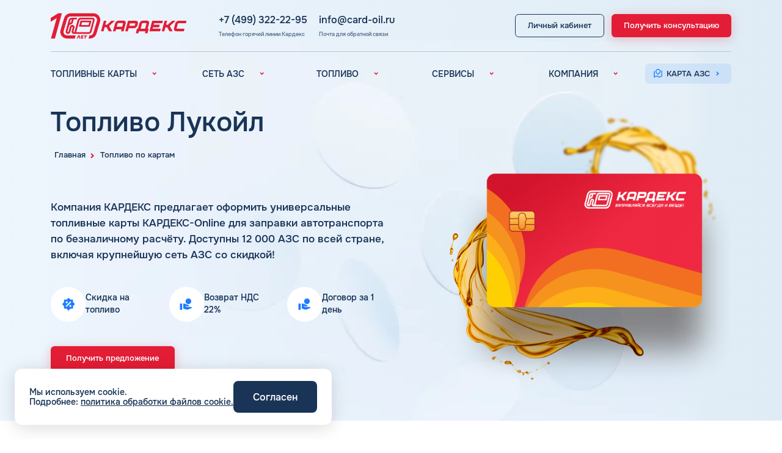

--- FILE ---
content_type: text/html; charset=UTF-8
request_url: https://card-oil.ru/toplivo/lukoil/
body_size: 24308
content:
<!DOCTYPE html>
<html lang="ru">
	<head>
	<meta property="og:description" content="Топливо Лукойл ЭКТО: бензин, дизельное топливо, газ. Характеристики премиального топлива ЭКТО компании Лукойл стандарта ЕВРО 5 на АЗС Lukoil" />

		<title>Топливо Лукойл: бензин, дизельное топливо, газ, премиальное топливо ЭКТО стандарта ЕВРО 5 на АЗС Lukoil</title>
	
		<link rel="shortcut icon" type="image/x-icon" href="/favicon.ico" />
		<link rel="apple-touch-icon" sizes="180x180" href="/local/templates/cardex/favicon/apple-icon-180x180.png">
		<link rel="apple-touch-icon" sizes="120x120" href="/local/templates/cardex/favicon/apple-icon-120x120.png">
		<link rel="icon" type="image/png" sizes="192x192"  href="/local/templates/cardex/favicon/android-icon-192x192.png">
		
		<link rel="canonical" href="https://card-oil.ru/toplivo/lukoil/"/>
		
		<meta name="viewport" content="width=device-width, initial-scale=1.0">
		<meta name="google-site-verification" content="z_ONS294qeEJat7bj0shVyRJp0rUfU8NPxBruZRCoqY" />
		<meta name="yandex-verification" content="21859f51ea4e7bcb" /> 
		
		<link rel="preconnect" href="https://mc.yandex.ru">
		
		<meta http-equiv="Content-Type" content="text/html; charset=UTF-8" />
<meta name="robots" content="index, follow" />
<meta name="keywords" content="топливо лукойл, топливо lukoil, топливо лукойл экто, бензин лукойл, дизельное топливо лукойл, газ лукойл, пропан лукойл, метан лукойл, лукойл аи, лукойл горючее, лукойл моторное топливо" />
<meta name="description" content="Топливо Лукойл ЭКТО: бензин, дизельное топливо, газ. Характеристики премиального топлива ЭКТО компании Лукойл стандарта ЕВРО 5 на АЗС Lukoil" />
<script data-skip-moving="true">(function(w, d) {var v = w.frameCacheVars = {"CACHE_MODE":"HTMLCACHE","storageBlocks":[],"dynamicBlocks":[],"AUTO_UPDATE":true,"AUTO_UPDATE_TTL":0,"version":2};var inv = false;if (v.AUTO_UPDATE === false){if (v.AUTO_UPDATE_TTL && v.AUTO_UPDATE_TTL > 0){var lm = Date.parse(d.lastModified);if (!isNaN(lm)){var td = new Date().getTime();if ((lm + v.AUTO_UPDATE_TTL * 1000) >= td){w.frameRequestStart = false;w.preventAutoUpdate = true;return;}inv = true;}}else{w.frameRequestStart = false;w.preventAutoUpdate = true;return;}}var r = w.XMLHttpRequest ? new XMLHttpRequest() : (w.ActiveXObject ? new w.ActiveXObject("Microsoft.XMLHTTP") : null);if (!r) { return; }w.frameRequestStart = true;var m = v.CACHE_MODE; var l = w.location; var x = new Date().getTime();var q = "?bxrand=" + x + (l.search.length > 0 ? "&" + l.search.substring(1) : "");var u = l.protocol + "//" + l.host + l.pathname + q;r.open("GET", u, true);r.setRequestHeader("BX-ACTION-TYPE", "get_dynamic");r.setRequestHeader("X-Bitrix-Composite", "get_dynamic");r.setRequestHeader("BX-CACHE-MODE", m);r.setRequestHeader("BX-CACHE-BLOCKS", v.dynamicBlocks ? JSON.stringify(v.dynamicBlocks) : "");if (inv){r.setRequestHeader("BX-INVALIDATE-CACHE", "Y");}try { r.setRequestHeader("BX-REF", d.referrer || "");} catch(e) {}if (m === "APPCACHE"){r.setRequestHeader("BX-APPCACHE-PARAMS", JSON.stringify(v.PARAMS));r.setRequestHeader("BX-APPCACHE-URL", v.PAGE_URL ? v.PAGE_URL : "");}r.onreadystatechange = function() {if (r.readyState != 4) { return; }var a = r.getResponseHeader("BX-RAND");var b = w.BX && w.BX.frameCache ? w.BX.frameCache : false;if (a != x || !((r.status >= 200 && r.status < 300) || r.status === 304 || r.status === 1223 || r.status === 0)){var f = {error:true, reason:a!=x?"bad_rand":"bad_status", url:u, xhr:r, status:r.status};if (w.BX && w.BX.ready && b){BX.ready(function() {setTimeout(function(){BX.onCustomEvent("onFrameDataRequestFail", [f]);}, 0);});}w.frameRequestFail = f;return;}if (b){b.onFrameDataReceived(r.responseText);if (!w.frameUpdateInvoked){b.update(false);}w.frameUpdateInvoked = true;}else{w.frameDataString = r.responseText;}};r.send();var p = w.performance;if (p && p.addEventListener && p.getEntries && p.setResourceTimingBufferSize){var e = 'resourcetimingbufferfull';var h = function() {if (w.BX && w.BX.frameCache && w.BX.frameCache.frameDataInserted){p.removeEventListener(e, h);}else {p.setResourceTimingBufferSize(p.getEntries().length + 50);}};p.addEventListener(e, h);}})(window, document);</script>
<script data-skip-moving="true">(function(w, d, n) {var cl = "bx-core";var ht = d.documentElement;var htc = ht ? ht.className : undefined;if (htc === undefined || htc.indexOf(cl) !== -1){return;}var ua = n.userAgent;if (/(iPad;)|(iPhone;)/i.test(ua)){cl += " bx-ios";}else if (/Windows/i.test(ua)){cl += ' bx-win';}else if (/Macintosh/i.test(ua)){cl += " bx-mac";}else if (/Linux/i.test(ua) && !/Android/i.test(ua)){cl += " bx-linux";}else if (/Android/i.test(ua)){cl += " bx-android";}cl += (/(ipad|iphone|android|mobile|touch)/i.test(ua) ? " bx-touch" : " bx-no-touch");cl += w.devicePixelRatio && w.devicePixelRatio >= 2? " bx-retina": " bx-no-retina";if (/AppleWebKit/.test(ua)){cl += " bx-chrome";}else if (/Opera/.test(ua)){cl += " bx-opera";}else if (/Firefox/.test(ua)){cl += " bx-firefox";}ht.className = htc ? htc + " " + cl : cl;})(window, document, navigator);</script>


<link href="/bitrix/cache/css/s1/cardex/page_ca6a014afcecc73fff804e537489d6e8/page_ca6a014afcecc73fff804e537489d6e8_v1.css?1769153527803" type="text/css"  rel="stylesheet" />
<link href="/bitrix/cache/css/s1/cardex/template_76d606c8259fe528b978939b22711e4a/template_76d606c8259fe528b978939b22711e4a_v1.css?1769153524280557" type="text/css"  data-template-style="true" rel="stylesheet" />







		
		<meta name="twitter:card" content="summary_large_image">
		<meta property="og:title" content="Топливо Лукойл: бензин, дизельное топливо, газ, премиальное топливо ЭКТО стандарта ЕВРО 5 на АЗС Lukoil"/>
		<meta property="og:type" content="website"/>
		<meta property="og:url" content="'https://card-oil.ru/toplivo/lukoil/" />
		<meta property="og:image" content="https://card-oil.ru/local/templates/cardex/img/main_card_1024x1024.png">
		<meta property="og:image:type" content="image/png" />
		<meta property="og:image:width" content="1024" />
		<meta property="og:image:height" content="1024" />
		<meta property="og:locale" content="ru_RU" />
		<meta property="og:site_name" content="Топливные карты для юридических лиц и ИП Кардекс" />
		
			</head>
	<body class="page">
		<div class="wrapper">
			
<header class="header _open1">
	<div class="header-top">
		
				
		<div class="container">
			<div class="header-top__inner">
				<a href="/" class="header__logo" title="На главную">
					<img width="268" height="48" src="/local/templates/cardex/img/logo-new.svg" alt="Логотип КАРДЕКС">
				</a>

				<div class="header-contacts">
					<div class="header-contacts__group">
						<a href="tel:+74993222295" class="header-contacts__link">+7 (499) 322-22-95</a>
						<div class="header-contacts__hint">Телефон горячей линии Кардекс</div>
					</div>
					<div class="header-contacts__group">
						<a href="mailto:info@card-oil.ru" class="header-contacts__link">info@card-oil.ru</a>
						<div class="header-contacts__hint">Почта для обратной связи</div>
					</div>
				</div>

				<div class="header-action">
					<a href="https://my.card-oil.ru/site/login" rel="nofollow, noreferrer" target="_blank" class="header__btn m-btn m-btn-black">
												<span>Личный кабинет</span>
					</a>
					<button data-modal="consultModal" class="header__btn m-btn m-btn-red">
												<span>Получить консультацию</span>
					</button>
					
					<a href="tel:+74993222295" class="phone-tablet">
						<span>+7 (499) 322-22-95</span>
					</a>
				
					<button class="menu-btn" aria-label="Меню">
						<span class="menu-btn__title">МЕНЮ</span>
						<span class="menu-btn__img"></span>
					</button>
				</div>
			</div>
		</div>
	</div>
	<div class="header-bottom">
		<div class="container">
			<div class="header-bottom__inner">
				
	<nav class="nav">
					<div class="nav__item">
				<div class="nav__item-show">
					<span>ТОПЛИВНЫЕ КАРТЫ</span>
					<img width="24" height="24" src="/local/templates/cardex/img/arrow.svg" alt="">
				</div>
									<div class="nav__item-hidden">
						<div class="nav__item-links">
															<a href="/toplivnye-karty/" class="nav__item-link ">Топливные карты для юридических лиц</a>
															<a href="/preimushchestva/" class="nav__item-link ">Преимущества</a>
															<a href="/sravnenie/" class="nav__item-link ">Сравнение</a>
															<a href="/individual/" class="nav__item-link ">Индивидуальный подход</a>
															<a href="/toplivnye-karty/avtomoyki/" class="nav__item-link ">Автомойки</a>
															<a href="/toplivnye-karty/adblue/" class="nav__item-link ">Аdblue</a>
															<a href="/toplivnye-karty/shinomontazh/" class="nav__item-link ">Шиномонтаж</a>
															<a href="/faq/" class="nav__item-link ">Вопросы и Ответы</a>
													</div>
					</div>
							</div>
					<div class="nav__item">
				<div class="nav__item-show">
					<span>СЕТЬ АЗС</span>
					<img width="24" height="24" src="/local/templates/cardex/img/arrow.svg" alt="">
				</div>
									<div class="nav__item-hidden">
						<div class="nav__item-links">
															<a href="/azs/" class="nav__item-link ">Вся сеть АЗС</a>
															<a href="/azs/lukoil/" class="nav__item-link ">АЗС Лукойл</a>
															<a href="/azs/gazpromneft/" class="nav__item-link ">АЗС Газпромнефть</a>
															<a href="/azs/tatneft/" class="nav__item-link ">АЗС Татнефть</a>
															<a href="/azs/teboil/" class="nav__item-link ">АЗС Тебойл</a>
															<a href="/azs/gazprom/" class="nav__item-link ">АЗС Газпром</a>
															<a href="/azs/surgutneftegaz/" class="nav__item-link ">АЗС Сургутнефтегаз</a>
															<a href="/azs/neftemagistral/" class="nav__item-link ">АЗС Нефтьмагистраль</a>
													</div>
					</div>
							</div>
					<div class="nav__item">
				<div class="nav__item-show">
					<span>ТОПЛИВО</span>
					<img width="24" height="24" src="/local/templates/cardex/img/arrow.svg" alt="">
				</div>
									<div class="nav__item-hidden">
						<div class="nav__item-links">
															<a href="/toplivo/" class="nav__item-link active">Автомобильное топливо</a>
															<a href="/benzin/" class="nav__item-link ">Бензин</a>
															<a href="/dizelnoye-toplivo/" class="nav__item-link ">Дизельное топливо</a>
															<a href="/fuel-gas/" class="nav__item-link ">Топливный газ</a>
															<a href="/fuel-brands/" class="nav__item-link ">Топливные бренды</a>
															<a href="/goroda/" class="nav__item-link ">Наши города</a>
															<a href="/fuel-calculator/" class="nav__item-link ">Калькулятор расхода топлива</a>
															<a href="/blog/" class="nav__item-link ">Статьи</a>
															<a href="/fuel-cost/" class="nav__item-link ">Цена бензина и ДТ</a>
													</div>
					</div>
							</div>
					<div class="nav__item">
				<div class="nav__item-show">
					<span>СЕРВИСЫ</span>
					<img width="24" height="24" src="/local/templates/cardex/img/arrow.svg" alt="">
				</div>
									<div class="nav__item-hidden">
						<div class="nav__item-links">
															<a href="/uslugi/" class="nav__item-link ">Все сервисы</a>
															<a href="/uslugi/edo/" class="nav__item-link ">Электронный Документооборот (ЭДО)</a>
															<a href="/uslugi/analytics/" class="nav__item-link ">Аналитика и Рекомендации</a>
															<a href="/uslugi/smart-lk/" class="nav__item-link ">Умный Личный Кабинет</a>
															<a href="/uslugi/uvedomleniya/" class="nav__item-link ">Уведомления об окончании баланса</a>
															<a href="/uslugi/support/" class="nav__item-link ">Поддержка</a>
													</div>
					</div>
							</div>
					<div class="nav__item">
				<div class="nav__item-show">
					<span>КОМПАНИЯ</span>
					<img width="24" height="24" src="/local/templates/cardex/img/arrow.svg" alt="">
				</div>
									<div class="nav__item-hidden">
						<div class="nav__item-links">
															<a href="/company/" class="nav__item-link ">О компании</a>
															<a href="/kontakty/" class="nav__item-link ">Контакты</a>
													</div>
					</div>
							</div>
			</nav>
				
				<div class="header-contacts2 _desktop-hidden">
					<a href="tel:+74993222295" class="header-contacts2__link">
						<img width="24" height="24" src="/local/templates/cardex/img/phone.svg" alt="">
						<span>+7 (499) 322-22-95</span>
					</a>
					<a href="mailto:info@card-oil.ru" class="header-contacts2__link">
						<img width="24" height="24" src="/local/templates/cardex/img/mail.svg" alt="">
						<span>info@card-oil.ru</span>
					</a>
				</div>
				<div class="header-action2">
					<a href="https://my.card-oil.ru/site/login" rel="nofollow, noreferrer" target="_blank" class="_desktop-hidden header-mob-btn m-btn m-btn-blue">
						<img width="24" height="24" src="/local/templates/cardex/img/user.svg" alt="" class="header-mob-btn__icon">
						<span>Личный кабинет</span>
						<img width="24" height="24" src="/local/templates/cardex/img/arrow-blue.svg" alt="" class="header-mob-btn__arrow">
					</a>
					<a href="https://map.card-oil.ru/" rel="nofollow, noreferrer" target="_blank" class="header-mob-btn m-btn m-btn-blue">
						<img width="24" height="24" src="/local/templates/cardex/img/map.svg" alt="" class="header-mob-btn__icon">
						<span>Карта АЗС</span>
						<img width="24" height="24" src="/local/templates/cardex/img/arrow-blue.svg" alt="" class="header-mob-btn__arrow">
					</a>
					<button data-modal="consultModal" class="_desktop-hidden header-mob-btn m-btn m-btn-red">
						<img width="24" height="24" src="/local/templates/cardex/img/card.svg" alt="" class="header-mob-btn__icon">
						<span>Получить консультацию</span>
						<img width="24" height="24" src="/local/templates/cardex/img/arrow-white.svg" alt="" class="header-mob-btn__arrow">
					</button>
				</div>
			</div>
		</div>
	</div>
</header>			
			<main class="content">
				<div class="landing-top">
	<div class="container">
		<img class="_landing-top" src="/local/templates/cardex/img/landing-top.webp" alt="">
	</div>
	
	<section class='breadcrumbs'>
				<div class='container container--small2'><div class="breadcrumbs__inner" itemscope itemtype="http://schema.org/BreadcrumbList">
			<div id="bx_breadcrumb_0" itemprop="itemListElement" itemscope itemtype="http://schema.org/ListItem">
				
				<a href="/" title="Главная" class="breadcrumbs__item" itemprop="item">
					<span itemprop="name">Главная</span>
				</a>
				<meta itemprop="position" content="1" />
			</div>
			<div id="bx_breadcrumb_1" itemprop="itemListElement" itemscope itemtype="http://schema.org/ListItem">
				<i class="fa fa-angle-right"></i>
				<a href="/toplivo/" title="Топливо по картам" class="breadcrumbs__item" itemprop="item">
					<span itemprop="name">Топливо по картам</span>
				</a>
				<meta itemprop="position" content="2" />
			</div></div></div></section>	
	<section class="inner-main-title">
		<div class="container">
			<h1 class="display1">Топливо Лукойл</h1>
		</div>
	</section>
	
	<section class="main landing">
		<div class="container">
			<div class="main__inner">
				<div class="main__content">
					<div class="main__desc">
						<p>Компания КАРДЕКС предлагает оформить универсальные топливные карты КАРДЕКС-Online для заправки автотранспорта по безналичному расчёту. Доступны 12 000 АЗС по всей стране, включая крупнейшую сеть АЗС со скидкой!</p>						
						<div class="list-tizer _view1">
							<div class="tizer">
								<div class="icon-round">
									<img src="/local/templates/cardex/img/advantage-icon6.svg" alt="" class="">
								</div>
								<span class="tizer__txt">Скидка на топливо</span>
							</div>
						
							<div class="tizer">
								<div class="icon-round">
									<img src="/local/templates/cardex/img/advantage-icon3.svg" alt="" class="">
								</div>
								<span class="tizer__txt">Возврат НДС 22%</span>
							</div>
						
							<div class="tizer">
								<div class="icon-round">
									<img src="/local/templates/cardex/img/advantage-icon3.svg" alt="" class="">
								</div>
								<span class="tizer__txt">Договор за 1 день</span>
							</div>
						</div>
					</div>
					<div class="main__nav _view1">
						<button data-modal="consultModal" class="main__btn m-btn m-btn-red">
							<span>Получить предложение</span>
						</button>
					</div>
					
				</div>
				<div class="main__media">
					<div class="main__card">
													<img class="_view1" src="/local/templates/cardex/img/card-landing.png" alt="">
							<img class="_view2" src="/local/templates/cardex/img/card-landing.png" alt="">
											</div>
				</div>
				<div class="list-tizer _view2">
					<div class="swiper-container">
						<div class="swiper-wrapper">
							<div class="swiper-slide">
								<div class="tizer">
									<div class="icon-round">
										<img src="/local/templates/cardex/img/advantage-icon6.svg" alt="" class="">
									</div>
									<span class="tizer__txt">Скидка на топливо</span>
								</div>
							</div>
							<div class="swiper-slide">
								<div class="tizer">
									<div class="icon-round">
										<img src="/local/templates/cardex/img/advantage-icon3.svg" alt="" class="">
									</div>
									<span class="tizer__txt">Возврат НДС 20%</span>
								</div>
							</div>
							<div class="swiper-slide">
								<div class="tizer">
									<div class="icon-round">
										<img src="/local/templates/cardex/img/advantage-icon2.svg" alt="" class="">
									</div>
									<span class="tizer__txt">Договор за 1 день</span>
								</div>
							</div>
							
						</div>
					</div>
					<div class="swiper-pagination"></div>
				</div>
				<div class="main__nav _view2">
					<button data-modal="consultModal" class="main__btn m-btn m-btn-red">
						<span>Получить предложение</span>
					</button>
				</div>
			</div>
		</div>
	</section>
</div>

<section class="landing-adv">
	<div class="container">
		<h2 class="display2" style="text-align: center">
							Топливо Лукойл: Преимущества					</h2>
		<div class="swiper-container">
			<div class="swiper-wrapper">
									<div class="swiper-slide">
						<div class="landing-adv__item no-icon">
							<div class="icon-round">
								<img loading="lazy" src="/local/templates/cardex/img/advantage-icon6.svg" alt="" />
							</div>
							<span class="landing-adv__ttl">Скидочная сеть: 6100 АЗС</span>
							<span class="landing-adv__txt">Крупнейшая сеть АЗС и АГЗС в России. Скидка на топливо с первой заправки!</span>
							
															<div class="landing-adv__img">
									<img src="/upload/iblock/8bd/8xmnbofej6lhre835yv2vi1o0l7xr0tb.webp" alt="">
								</div>
													</div>
					</div>
									<div class="swiper-slide">
						<div class="landing-adv__item ">
							<div class="icon-round">
								<img loading="lazy" src="/local/templates/cardex/img/advantage-icon2.svg" alt="" />
							</div>
							<span class="landing-adv__ttl">Договор за 1 день</span>
							<span class="landing-adv__txt">Оперативно заключим Договор и отправим карты экспресс-почтой.</span>
							
													</div>
					</div>
									<div class="swiper-slide">
						<div class="landing-adv__item ">
							<div class="icon-round">
								<img loading="lazy" src="/local/templates/cardex/img/advantage-icon9.svg" alt="" />
							</div>
							<span class="landing-adv__ttl">Служба поддержки и личный менеджер</span>
							<span class="landing-adv__txt">Каждое обращение не останется без внимания и будет обработано в кратчайшие сроки!</span>
							
													</div>
					</div>
									<div class="swiper-slide">
						<div class="landing-adv__item ">
							<div class="icon-round">
								<img loading="lazy" src="/local/templates/cardex/img/advantage-icon3.svg" alt="" />
							</div>
							<span class="landing-adv__ttl">22% НДС в зачет</span>
							<span class="landing-adv__txt">Экономьте расходы за счет возмещения НДС 22&#37;.</span>
							
													</div>
					</div>
									<div class="swiper-slide">
						<div class="landing-adv__item ">
							<div class="icon-round">
								<img loading="lazy" src="/local/templates/cardex/img/advantage-icon5.svg" alt="" />
							</div>
							<span class="landing-adv__ttl">ЭДО и отчетность</span>
							<span class="landing-adv__txt">Полный комплект бухгалтерских документов отправляем по ЭДО ежемесячно.</span>
							
													</div>
					</div>
									<div class="swiper-slide">
						<div class="landing-adv__item no-icon">
							<div class="icon-round">
								<img loading="lazy" src="/local/templates/cardex/img/advantage-icon7.svg" alt="" />
							</div>
							<span class="landing-adv__ttl">Автомойки и шиномонтаж</span>
							<span class="landing-adv__txt">Дополнительные услуги, позволяющие оплачивать мойку автомобиля и шиномонтаж топливной картой.</span>
							
															<div class="landing-adv__img">
									<img src="/upload/iblock/28d/u6wa55tg191nay8wplt80dn01gavpjfd.webp" alt="">
								</div>
													</div>
					</div>
									<div class="swiper-slide">
						<div class="landing-adv__item no-icon">
							<div class="icon-round">
								<img loading="lazy" src="/local/templates/cardex/img/advantage-icon.svg" alt="" />
							</div>
							<span class="landing-adv__ttl">Широкая сеть АЗС: 13 000</span>
							<span class="landing-adv__txt">Сеть приема топливных карт включает основные заправочные станции РФ и СНГ.</span>
							
															<div class="landing-adv__img">
									<img src="/upload/iblock/f8c/0mbbms9x7cveon49h18vul0al27clrf1.webp" alt="">
								</div>
													</div>
					</div>
									<div class="swiper-slide">
						<div class="landing-adv__item ">
							<div class="icon-round">
								<img loading="lazy" src="/local/templates/cardex/img/advantage-icon8.svg" alt="" />
							</div>
							<span class="landing-adv__ttl">Умный личный кабинет</span>
							<span class="landing-adv__txt">Настройка карт, контроль заправок, информирование и аналитика в режиме онлайн.</span>
							
													</div>
					</div>
									<div class="swiper-slide">
						<div class="landing-adv__item ">
							<div class="icon-round">
								<img loading="lazy" src="/local/templates/cardex/img/advantage-icon4.svg" alt="" />
							</div>
							<span class="landing-adv__ttl">Аналитика и рекомендации</span>
							<span class="landing-adv__txt">Оптимизация бизнес-процессов с помощью рекомендаций и аналитических отчетов в ЛК.</span>
							
													</div>
					</div>
							</div>
		</div>
		<div class="swiper-pagination"></div>
	</div>
</section>
<section class="call-back ">
	<div class="container">
		<div class="landing-banner">
			<div class="landing-banner__content" style="text-align: center">
				<h2 class="landing-banner__subtitle display2">Оформить топливную карту</h2>
				<p>Оставьте заявку на выпуск карты и мы перезвоним вам в ближайшее время!</p>
				<div class="landing-banner__nav">
					<button data-modal="consultModal" class="landing-banner__btn m-btn m-btn-red">
						<span>Оставить заявку</span>
					</button>
				</div>
			</div>
			<div class="landing-banner__img">
				<img loading="lazy" data-src="/local/templates/cardex/img/landing-banner.png" alt="">
			</div>
		</div>
	</div>
</section>
<section class="general-info">
	<div class="container" itemscope itemtype="http://schema.org/Article">
			<div class="block-content">
		<div class="block-content__show">
			<div class="block-content__title">
				Содержание
			</div>
			<div class="block-content__button-show">
				Показать
				<svg width="14" height="8" viewBox="0 0 14 8" fill="none" xmlns="http://www.w3.org/2000/svg">
					<path d="M6.88991 2.93721L1.93991 7.88721L0.525906 6.47321L6.88991 0.109207L13.2539 6.47321L11.8399 7.88721L6.88991 2.93721Z" fill="" fill-opacity="0.72" />
				</svg>
			</div>
			<div class="block-content__button-hide">
				Скрыть
				<svg width="14" height="8" viewBox="0 0 14 8" fill="none" xmlns="http://www.w3.org/2000/svg">
					<path d="M6.88991 2.93721L1.93991 7.88721L0.525906 6.47321L6.88991 0.109207L13.2539 6.47321L11.8399 7.88721L6.88991 2.93721Z" fill="" fill-opacity="0.72" />
				</svg>
			</div>
		</div>
		<div class="block-content__hidden">
			<ul class="block-content__list">
									<li class="block-content__item">
						<a href="#0" class="block-content__link content-inside">Топливо Лукойл ЭКТО</a>
						<svg width="6" height="10" viewBox="0 0 6 10" fill="none" xmlns="http://www.w3.org/2000/svg">
							<path d="M2.95791 5.00081L0.128906 2.17281L1.54291 0.757812L5.78591 5.00081L1.54291 9.24381L0.128906 7.82881L2.95791 5.00081Z" fill="" />
						</svg>
					</li>
									<li class="block-content__item">
						<a href="#1" class="block-content__link content-inside">Бензин Лукойл</a>
						<svg width="6" height="10" viewBox="0 0 6 10" fill="none" xmlns="http://www.w3.org/2000/svg">
							<path d="M2.95791 5.00081L0.128906 2.17281L1.54291 0.757812L5.78591 5.00081L1.54291 9.24381L0.128906 7.82881L2.95791 5.00081Z" fill="" />
						</svg>
					</li>
									<li class="block-content__item">
						<a href="#2" class="block-content__link content-inside">Дизельное топливо Лукойл (ДТ)</a>
						<svg width="6" height="10" viewBox="0 0 6 10" fill="none" xmlns="http://www.w3.org/2000/svg">
							<path d="M2.95791 5.00081L0.128906 2.17281L1.54291 0.757812L5.78591 5.00081L1.54291 9.24381L0.128906 7.82881L2.95791 5.00081Z" fill="" />
						</svg>
					</li>
									<li class="block-content__item">
						<a href="#3" class="block-content__link content-inside">АЗС Лукойл: газ</a>
						<svg width="6" height="10" viewBox="0 0 6 10" fill="none" xmlns="http://www.w3.org/2000/svg">
							<path d="M2.95791 5.00081L0.128906 2.17281L1.54291 0.757812L5.78591 5.00081L1.54291 9.24381L0.128906 7.82881L2.95791 5.00081Z" fill="" />
						</svg>
					</li>
							</ul>
		</div>
	</div>

<div class="text" itemprop="articleBody">
	<div class="hidden-text card-info__item p_one">
							<div class="hidden-text__limiter">
								<img loading="lazy" data-src="/local/templates/cardex/img/landing_v2_picture.png" alt="">
								<p>Моторное топливо в сети АЗС Лукойл отличается высоким качеством и экологичностью, что подтверждают положительные отзывы довольных клиентов. Представленная поставщиком линейка горючего интересна как для частных водителей, так и для юридических лиц.</p>
<paragraph/><a name="0"></a><h2>Топливо Лукойл ЭКТО</h2>
<p>Все составы, выпускаемые на собственных НПЗ поставщика, производятся в соответствии со стандартами ЕВРО 5 и ЕВРО 6.</p>
<p>Являясь крупной нефтяной компанией, Лукойл имеет достаточно индустриальных площадок и накопленных компетенций, чтобы предложить покупателю премиальный продукт. Фирменные бензины и дизель выпускаются под марками ЭТО и ЭКТО Плюс.</p>
<p>Кроме того, Lukoil также реализует полную линейку бензинов. На АЗС компании можно заправить все виды бензина (АИ-92, АИ-95, АИ-98, АИ-100).</p>
<p>Чем отличается улучшенное горючее ЭКТО от обычных марок светлых нефтепродуктов? Преимущества ЭКТО &ndash; в характеристиках, доказанных независимыми тестированиями:</p>
<ul>
<li>На 50% снижается количество отложений, а уже существующий шлак эффективно вымывается из механизмов. Специальный пакет присадок активируется во время соприкосновения с поверхностями, образуя пленку, препятствующую оседанию углеводородов.</li>
<li>На 14% увеличивается номинальная производительность моторного узла.</li>
<li>Благодаря экономному расходу жидкости удается снизить расходы на топливо на 11%.</li>
</ul>
<paragraph/><a name="1"></a><h2>Бензин Лукойл</h2>
<p>Ежегодно Лукойл реализует около 13 млн тонн светлых нефтепродуктов. Собственная сеть автозаправочных комплексов состоит из 5000 пунктов, предлагающих высокий уровень сервиса и свежее горючее.</p>
<p>Кроме стандартных марок бензина, включающих высокооктановые составы, поставщик имеет расширенную линейку продуктов, повышающих надежность топливной системы: ЭКТО 92, ЭКТО 95, ЭКТО 98, ЭКТО 100.</p>
<p>Чтобы определить, какой лучше состав подойдет для Вашего автомобиля, нужно ориентироваться на рекомендации, обозначенные в паспорте ТС.</p>
<p>Лукойловские бензины обогащены присадкой, разработанной специально для данных жидкостей, поэтому продукция реализуется только в брендовой сети. Высокая активность компонента против коррозии, отложений и чрезмерного трения позволяет поддерживать превосходное функционирование силового узла. Минимально возможное содержание вредных веществ в формуле сокращает токсичность отработанных газов.</p>
<p>Очевидно, что цены на обычный и премиальный бензин разнятся. Для принятия решения нужно подсчитать фактическую экономию. Регулярно заправляясь продуктами ЭКТО и ЭКТО Плюс, можно выйти на очевидную выгоду уже через три месяца за счет плавного горения жидкости и следовательно &ndash; ее ровного расходования. Для расчетов смотрите стоимость топливо Лукойл в разделе &laquo;Цена бензина и ДТ&raquo;: https://card-oil.ru/fuel-cost/.</p>
<paragraph/><a name="2"></a><h2>Дизельное топливо Лукойл (ДТ)</h2>
<p>Дизельное топливо &ndash; горючее первого выбора для крупных грузовых машин и коммерческих автобусов. ДТ от Лукойл производится только на основе экологических стандартов ЕВРО 5 и ЕВРО 6. Такие составы отличаются минимальным содержанием ПАУ и серного компонента, что полностью изменяет химическую структуру автомобильного выхлопа в лучшую сторону. Сбалансированная формула солярки с высоким цетановым числом способствует стабильному впрыску и горению, что уменьшает расход топлива.</p>
<p>Дизель, выпущенный на НПЗ Лукойл, содержит на 80 процентов меньше объема сажи и на 1/5 меньше оксида азота в выхлопе. Если заправиться таким топливом, то можно беспрепятственно совершать международные рейсы. В линейке представлено дизтопливо, соответствующее климатическим сезонам.</p>
<paragraph/><a name="3"></a><h2>АЗС Лукойл: газ</h2>
<p>Газы пропан, метан и бутан реализуются на АГЗС компании, оснащенных специальным оборудованием для отпуска СУГ и КПГ. Ежегодно Лукойл перерабатывает 5 млрд кубометров вещества для удовлетворения спроса в качественном сжиженном топливе. Среди логистических компаний немало юрлиц, которые предпочитают оснащать собственный автопарк ГБО. Для юридических лиц и ИП важно получить надежный продукт и при этом продолжать оптимизировать бизнес-процесс в секторе расходов на ГСМ.</p>
<p>Чтобы контролировать бюджет ООО и ИП и оплачивать заправки в сети АЗС Лукойл выгодно, нужно купить топливную карту Лукойл Ликард в ООО &laquo;КАРДЕКС&raquo;. Управление чип-картами осуществляется через личный кабинет my.card-oil.ru &ndash; платформу с полноценным набором инструментов для финансовой работы и составления отчетности.</p>
<p>ООО &laquo;КАРДЕКС&raquo; не продаёт скидочные, дисконтные, накопительные, виртуальные и vip карты лояльности, предназначенные только для физических лиц. Сотрудничая с коммерческими клиентами, мы помогаем осуществить возврат 22% НДС и настроить электронный документооборот (ЭДО) под нужды организации.</p>
								<div class="hidden-text__bottom"></div>
							</div>
						<div class="button-hide hidden-text__button">
								<span class="show">Читать еще</span>
								<span class="hide">Свернуть</span>
								<svg width="6" height="10" viewBox="0 0 6 10" fill="none" xmlns="http://www.w3.org/2000/svg" class="icon">
									<path d="M2.95791 5.00081L0.128906 2.17281L1.54291 0.757812L5.78591 5.00081L1.54291 9.24381L0.128906 7.82881L2.95791 5.00081Z" fill="" />
								</svg>
							</div>
						</div></div>
				<meta itemprop="keywords" content="топливо лукойл"/>
			<meta itemprop="keywords" content="топливо lukoil"/>
			<meta itemprop="keywords" content="топливо лукойл экто"/>
			<meta itemprop="keywords" content="бензин лукойл"/>
			<meta itemprop="keywords" content="дизельное топливо лукойл"/>
			<meta itemprop="keywords" content="газ лукойл"/>
			<meta itemprop="keywords" content="пропан лукойл"/>
			<meta itemprop="keywords" content="метан лукойл"/>
			<meta itemprop="keywords" content="лукойл аи"/>
			<meta itemprop="keywords" content="лукойл горючее"/>
			<meta itemprop="keywords" content="лукойл моторное топливо"/>
		<link itemprop="mainEntityOfPage" href="https://card-oil.ru/toplivo/lukoil/"/>






	

<div itemscope itemtype="http://schema.org/ImageObject" itemprop="image" style="display: none;" >

			<img src="https://card-oil.ru/local/templates/cardex/img/main-card.webp" itemprop="contentUrl" alt="" />
	
	<div >

                    <link itemprop="url" href="https://card-oil.ru/local/templates/cardex/img/main-card.webp">
        						
				
		
		
		

	</div>

</div>






	</div>
</section>


<section class="banner-azs ">
	<div class="container">
		<div class="landing-banner">
			<div class="landing-banner__content">
				<h2 class="landing-banner__subtitle display3">
											Карта сети АЗС Кардекс									</h2>
									<button data-modal="mapModal" class="main__btn m-btn m-btn-red landing-banner__btn" data-modal-src="https://map.card-oil.ru/?city=russia&zoom=4">
						<span>Посмотреть карту</span>
					</button>
							</div>
			<div class="landing-banner__img">
				<img loading="lazy" data-src="/local/templates/cardex/img/landing-map-azs.png" alt="">
			</div>
		</div>
	</div>
	
	<div class="modal map-modal" id="mapModal">
		<div class="modal__bg _close-modal"></div>
		<div class="modal__dialog">
			<button type="button" class="_close-modal modal__close" data-bs-dismiss="modal" aria-label="Close">
				<svg width="14" height="14" viewBox="0 0 14 14" fill="none" xmlns="http://www.w3.org/2000/svg">
					<path d="M1.66797 2L12.3346 12.6667" stroke="#1F7CFE" stroke-width="3" />
					<path d="M12.3359 2L1.66927 12.6667" stroke="#1F7CFE" stroke-width="3" />
				</svg>
			</button>
			<div class="map-modal__contant modal_content" style="height: 100%;overflow-y: hidden"></div>
		</div>
	</div>
</section>
	<section class="сities-network">
		<div class="container">
			<div class="banner-link__container">
				<h2 class="display2">Топливо Лукойл: Города</h2>				<div class="banner-link">
					<div class="swiper-container">
						<div class="swiper-wrapper">
															<div class="swiper-slide banner-link__item">
									<a href="/toplivo/lukoil/moskva/" >
										Москва									</a>
								</div>
															<div class="swiper-slide banner-link__item">
									<a href="/toplivo/lukoil/sankt-peterburg/" >
										Санкт-Петербург									</a>
								</div>
															<div class="swiper-slide banner-link__item">
									<a href="/toplivo/lukoil/novosibirsk/" >
										Новосибирск									</a>
								</div>
															<div class="swiper-slide banner-link__item">
									<a href="/toplivo/lukoil/ekaterinburg/" >
										Екатеринбург									</a>
								</div>
															<div class="swiper-slide banner-link__item">
									<a href="/toplivo/lukoil/kazan/" >
										Казань									</a>
								</div>
															<div class="swiper-slide banner-link__item">
									<a href="/toplivo/lukoil/nizhniy-novgorod/" >
										Нижний Новгород									</a>
								</div>
															<div class="swiper-slide banner-link__item">
									<a href="/toplivo/lukoil/chelyabinsk/" >
										Челябинск									</a>
								</div>
															<div class="swiper-slide banner-link__item">
									<a href="/toplivo/lukoil/krasnoyarsk/" >
										Красноярск									</a>
								</div>
															<div class="swiper-slide banner-link__item">
									<a href="/toplivo/lukoil/samara/" >
										Самара									</a>
								</div>
															<div class="swiper-slide banner-link__item">
									<a href="/toplivo/lukoil/ufa/" >
										Уфа									</a>
								</div>
															<div class="swiper-slide banner-link__item">
									<a href="/toplivo/lukoil/rostov-na-donu/" >
										Ростов-на-Дону									</a>
								</div>
															<div class="swiper-slide banner-link__item">
									<a href="/toplivo/lukoil/omsk/" >
										Омск									</a>
								</div>
															<div class="swiper-slide banner-link__item">
									<a href="/toplivo/lukoil/krasnodar/" >
										Краснодар									</a>
								</div>
															<div class="swiper-slide banner-link__item">
									<a href="/toplivo/lukoil/voronezh/" >
										Воронеж									</a>
								</div>
															<div class="swiper-slide banner-link__item">
									<a href="/toplivo/lukoil/perm/" >
										Пермь									</a>
								</div>
															<div class="swiper-slide banner-link__item">
									<a href="/toplivo/lukoil/volgograd/" >
										Волгоград									</a>
								</div>
													</div>
					</div>
					<div class="swiper-pagination"></div>
				</div>
			</div>
		</div>
	</section>
	<section class="faq">
		<div class="container">
			<h2 class="display2">
									Топливо Лукойл: Вопросы и ответы							</h2>
			<div class="faq__items">
									<div class="qa-card">
						<div class="qa-card__show">
							<div class="qa-card__title">
								Как получить топливную карту?								<svg width="25" height="24" viewBox="0 0 25 24" fill="none" xmlns="http://www.w3.org/2000/svg">
									<g clip-path="url(#clip0_0)">
									  <path d="M12.6101 13.0628L17.5601 8.11279L18.9741 9.52679L12.6101 15.8908L6.24609 9.52679L7.66009 8.11279L12.6101 13.0628Z" fill="#193457"/>
									</g>
									<defs>
									  <clipPath id="clip0_0">
										<rect width="24" height="24" fill="white" transform="translate(0.5 24) rotate(-90)"/>
									  </clipPath>
									</defs>  
								</svg>
							</div>
						</div>
						<div class="qa-card__hidden">
							<div class="text16">
								<p>Топливную карту можно получить тремя способами:</p>
<ul>
<li>по телефону <a href="tel:+74993222285">+7 (499) 322-22-85</a> в будние дни с 09:00 до 18:00 (GMT +3);</li>
<li>по e-mail: <a href="mailto:info@card-oil.ru">info@card-oil.ru</a>;</li>
<li>заполнив форму связи на сайте.</li>
</ul>							</div>
						</div>
					</div>
									<div class="qa-card">
						<div class="qa-card__show">
							<div class="qa-card__title">
								Какая экономия с картой?								<svg width="25" height="24" viewBox="0 0 25 24" fill="none" xmlns="http://www.w3.org/2000/svg">
									<g clip-path="url(#clip0_1)">
									  <path d="M12.6101 13.0628L17.5601 8.11279L18.9741 9.52679L12.6101 15.8908L6.24609 9.52679L7.66009 8.11279L12.6101 13.0628Z" fill="#193457"/>
									</g>
									<defs>
									  <clipPath id="clip0_1">
										<rect width="24" height="24" fill="white" transform="translate(0.5 24) rotate(-90)"/>
									  </clipPath>
									</defs>  
								</svg>
							</div>
						</div>
						<div class="qa-card__hidden">
							<div class="text16">
								<p>Экономия с использованием топливных карт КАРДЕКС может составлять до 35%. Конечную цифру формируют:</p>
<ul>
<li>22% - возврат НДС;</li>
<li>10% - выгода от использования электронных сервисов для управления картами и оптимизации затрат;</li>
<li>до 10% - выбор АЗС со скидкой.</li>
</ul>							</div>
						</div>
					</div>
									<div class="qa-card">
						<div class="qa-card__show">
							<div class="qa-card__title">
								Где можно применять заправочную карту?								<svg width="25" height="24" viewBox="0 0 25 24" fill="none" xmlns="http://www.w3.org/2000/svg">
									<g clip-path="url(#clip0_2)">
									  <path d="M12.6101 13.0628L17.5601 8.11279L18.9741 9.52679L12.6101 15.8908L6.24609 9.52679L7.66009 8.11279L12.6101 13.0628Z" fill="#193457"/>
									</g>
									<defs>
									  <clipPath id="clip0_2">
										<rect width="24" height="24" fill="white" transform="translate(0.5 24) rotate(-90)"/>
									  </clipPath>
									</defs>  
								</svg>
							</div>
						</div>
						<div class="qa-card__hidden">
							<div class="text16">
								<p>Более 13&nbsp;000 АЗС, АГЗС и автомоек по всей России, Республики Беларусь и Азербайджана принимают заправочные карты КАРДЕКС.</p>
<p>Крупнейшие топливные бренды &ndash; Лукойл, Татнефть, Башнефть, Газпромнефть, Трасса, Тебойл, ТАИФ НК, Движение, Нефтьмагистраль &ndash; на одной топливной карте.</p>							</div>
						</div>
					</div>
									<div class="qa-card">
						<div class="qa-card__show">
							<div class="qa-card__title">
								Как найти АЗС, которые принимают топливные карты?								<svg width="25" height="24" viewBox="0 0 25 24" fill="none" xmlns="http://www.w3.org/2000/svg">
									<g clip-path="url(#clip0_3)">
									  <path d="M12.6101 13.0628L17.5601 8.11279L18.9741 9.52679L12.6101 15.8908L6.24609 9.52679L7.66009 8.11279L12.6101 13.0628Z" fill="#193457"/>
									</g>
									<defs>
									  <clipPath id="clip0_3">
										<rect width="24" height="24" fill="white" transform="translate(0.5 24) rotate(-90)"/>
									  </clipPath>
									</defs>  
								</svg>
							</div>
						</div>
						<div class="qa-card__hidden">
							<div class="text16">
								<p>Заправочные станции обозначены на Карте АЗС КАРДЕКС. Вы можете выбирать АЗС определенных брендов или продающие конкретный тип горючего. Список АЗС и АГЗС доступен для скачивания.</p>
<p>Если у Вас возникают вопросы по расположению АЗС или по общей сети покрытия топливных карт КАРДЕКС Online, Вы можете задать их персональному менеджеру или нашей команде по телефону <a href="tel:+74993222285">+7 (499) 322-22-85</a>.</p>							</div>
						</div>
					</div>
									<div class="qa-card">
						<div class="qa-card__show">
							<div class="qa-card__title">
								Вы работаете с физ. лицами?								<svg width="25" height="24" viewBox="0 0 25 24" fill="none" xmlns="http://www.w3.org/2000/svg">
									<g clip-path="url(#clip0_4)">
									  <path d="M12.6101 13.0628L17.5601 8.11279L18.9741 9.52679L12.6101 15.8908L6.24609 9.52679L7.66009 8.11279L12.6101 13.0628Z" fill="#193457"/>
									</g>
									<defs>
									  <clipPath id="clip0_4">
										<rect width="24" height="24" fill="white" transform="translate(0.5 24) rotate(-90)"/>
									  </clipPath>
									</defs>  
								</svg>
							</div>
						</div>
						<div class="qa-card__hidden">
							<div class="text16">
								<p>Компания работает только с юридическими лицами &ndash; ООО и ИП.</p>							</div>
						</div>
					</div>
							</div>
		</div>
	</section>
	<script type="application/ld+json">{
    "@context": "https://schema.org",
    "@type": "FAQPage",
    "mainEntity": [
        {
            "@type": "Question",
            "name": "\u041a\u0430\u043a \u043f\u043e\u043b\u0443\u0447\u0438\u0442\u044c \u0442\u043e\u043f\u043b\u0438\u0432\u043d\u0443\u044e \u043a\u0430\u0440\u0442\u0443?",
            "acceptedAnswer": {
                "@type": "Answer",
                "text": "\u0422\u043e\u043f\u043b\u0438\u0432\u043d\u0443\u044e \u043a\u0430\u0440\u0442\u0443 \u043c\u043e\u0436\u043d\u043e \u043f\u043e\u043b\u0443\u0447\u0438\u0442\u044c \u0442\u0440\u0435\u043c\u044f \u0441\u043f\u043e\u0441\u043e\u0431\u0430\u043c\u0438:\n\n\u043f\u043e \u0442\u0435\u043b\u0435\u0444\u043e\u043d\u0443 +7 (499) 322-22-85 \u0432 \u0431\u0443\u0434\u043d\u0438\u0435 \u0434\u043d\u0438 \u0441 09:00 \u0434\u043e 18:00 (GMT +3);\n\u043f\u043e e-mail: info@card-oil.ru;\n\u0437\u0430\u043f\u043e\u043b\u043d\u0438\u0432 \u0444\u043e\u0440\u043c\u0443 \u0441\u0432\u044f\u0437\u0438 \u043d\u0430 \u0441\u0430\u0439\u0442\u0435.\n"
            }
        },
        {
            "@type": "Question",
            "name": "\u041a\u0430\u043a\u0430\u044f \u044d\u043a\u043e\u043d\u043e\u043c\u0438\u044f \u0441 \u043a\u0430\u0440\u0442\u043e\u0439?",
            "acceptedAnswer": {
                "@type": "Answer",
                "text": "\u042d\u043a\u043e\u043d\u043e\u043c\u0438\u044f \u0441 \u0438\u0441\u043f\u043e\u043b\u044c\u0437\u043e\u0432\u0430\u043d\u0438\u0435\u043c \u0442\u043e\u043f\u043b\u0438\u0432\u043d\u044b\u0445 \u043a\u0430\u0440\u0442 \u041a\u0410\u0420\u0414\u0415\u041a\u0421 \u043c\u043e\u0436\u0435\u0442 \u0441\u043e\u0441\u0442\u0430\u0432\u043b\u044f\u0442\u044c \u0434\u043e 35%. \u041a\u043e\u043d\u0435\u0447\u043d\u0443\u044e \u0446\u0438\u0444\u0440\u0443 \u0444\u043e\u0440\u043c\u0438\u0440\u0443\u044e\u0442:\n\n22% - \u0432\u043e\u0437\u0432\u0440\u0430\u0442 \u041d\u0414\u0421;\n10% - \u0432\u044b\u0433\u043e\u0434\u0430 \u043e\u0442 \u0438\u0441\u043f\u043e\u043b\u044c\u0437\u043e\u0432\u0430\u043d\u0438\u044f \u044d\u043b\u0435\u043a\u0442\u0440\u043e\u043d\u043d\u044b\u0445 \u0441\u0435\u0440\u0432\u0438\u0441\u043e\u0432 \u0434\u043b\u044f \u0443\u043f\u0440\u0430\u0432\u043b\u0435\u043d\u0438\u044f \u043a\u0430\u0440\u0442\u0430\u043c\u0438 \u0438 \u043e\u043f\u0442\u0438\u043c\u0438\u0437\u0430\u0446\u0438\u0438 \u0437\u0430\u0442\u0440\u0430\u0442;\n\u0434\u043e 10% - \u0432\u044b\u0431\u043e\u0440 \u0410\u0417\u0421 \u0441\u043e \u0441\u043a\u0438\u0434\u043a\u043e\u0439.\n"
            }
        },
        {
            "@type": "Question",
            "name": "\u0413\u0434\u0435 \u043c\u043e\u0436\u043d\u043e \u043f\u0440\u0438\u043c\u0435\u043d\u044f\u0442\u044c \u0437\u0430\u043f\u0440\u0430\u0432\u043e\u0447\u043d\u0443\u044e \u043a\u0430\u0440\u0442\u0443?",
            "acceptedAnswer": {
                "@type": "Answer",
                "text": "\u0411\u043e\u043b\u0435\u0435 13&nbsp;000 \u0410\u0417\u0421, \u0410\u0413\u0417\u0421 \u0438 \u0430\u0432\u0442\u043e\u043c\u043e\u0435\u043a \u043f\u043e \u0432\u0441\u0435\u0439 \u0420\u043e\u0441\u0441\u0438\u0438, \u0420\u0435\u0441\u043f\u0443\u0431\u043b\u0438\u043a\u0438 \u0411\u0435\u043b\u0430\u0440\u0443\u0441\u044c \u0438 \u0410\u0437\u0435\u0440\u0431\u0430\u0439\u0434\u0436\u0430\u043d\u0430 \u043f\u0440\u0438\u043d\u0438\u043c\u0430\u044e\u0442 \u0437\u0430\u043f\u0440\u0430\u0432\u043e\u0447\u043d\u044b\u0435 \u043a\u0430\u0440\u0442\u044b \u041a\u0410\u0420\u0414\u0415\u041a\u0421.\n\u041a\u0440\u0443\u043f\u043d\u0435\u0439\u0448\u0438\u0435 \u0442\u043e\u043f\u043b\u0438\u0432\u043d\u044b\u0435 \u0431\u0440\u0435\u043d\u0434\u044b &ndash; \u041b\u0443\u043a\u043e\u0439\u043b, \u0422\u0430\u0442\u043d\u0435\u0444\u0442\u044c, \u0411\u0430\u0448\u043d\u0435\u0444\u0442\u044c, \u0413\u0430\u0437\u043f\u0440\u043e\u043c\u043d\u0435\u0444\u0442\u044c, \u0422\u0440\u0430\u0441\u0441\u0430, \u0422\u0435\u0431\u043e\u0439\u043b, \u0422\u0410\u0418\u0424 \u041d\u041a, \u0414\u0432\u0438\u0436\u0435\u043d\u0438\u0435, \u041d\u0435\u0444\u0442\u044c\u043c\u0430\u0433\u0438\u0441\u0442\u0440\u0430\u043b\u044c &ndash; \u043d\u0430 \u043e\u0434\u043d\u043e\u0439 \u0442\u043e\u043f\u043b\u0438\u0432\u043d\u043e\u0439 \u043a\u0430\u0440\u0442\u0435."
            }
        },
        {
            "@type": "Question",
            "name": "\u041a\u0430\u043a \u043d\u0430\u0439\u0442\u0438 \u0410\u0417\u0421, \u043a\u043e\u0442\u043e\u0440\u044b\u0435 \u043f\u0440\u0438\u043d\u0438\u043c\u0430\u044e\u0442 \u0442\u043e\u043f\u043b\u0438\u0432\u043d\u044b\u0435 \u043a\u0430\u0440\u0442\u044b?",
            "acceptedAnswer": {
                "@type": "Answer",
                "text": "\u0417\u0430\u043f\u0440\u0430\u0432\u043e\u0447\u043d\u044b\u0435 \u0441\u0442\u0430\u043d\u0446\u0438\u0438 \u043e\u0431\u043e\u0437\u043d\u0430\u0447\u0435\u043d\u044b \u043d\u0430 \u041a\u0430\u0440\u0442\u0435 \u0410\u0417\u0421 \u041a\u0410\u0420\u0414\u0415\u041a\u0421. \u0412\u044b \u043c\u043e\u0436\u0435\u0442\u0435 \u0432\u044b\u0431\u0438\u0440\u0430\u0442\u044c \u0410\u0417\u0421 \u043e\u043f\u0440\u0435\u0434\u0435\u043b\u0435\u043d\u043d\u044b\u0445 \u0431\u0440\u0435\u043d\u0434\u043e\u0432 \u0438\u043b\u0438 \u043f\u0440\u043e\u0434\u0430\u044e\u0449\u0438\u0435 \u043a\u043e\u043d\u043a\u0440\u0435\u0442\u043d\u044b\u0439 \u0442\u0438\u043f \u0433\u043e\u0440\u044e\u0447\u0435\u0433\u043e. \u0421\u043f\u0438\u0441\u043e\u043a \u0410\u0417\u0421 \u0438 \u0410\u0413\u0417\u0421 \u0434\u043e\u0441\u0442\u0443\u043f\u0435\u043d \u0434\u043b\u044f \u0441\u043a\u0430\u0447\u0438\u0432\u0430\u043d\u0438\u044f.\n\u0415\u0441\u043b\u0438 \u0443 \u0412\u0430\u0441 \u0432\u043e\u0437\u043d\u0438\u043a\u0430\u044e\u0442 \u0432\u043e\u043f\u0440\u043e\u0441\u044b \u043f\u043e \u0440\u0430\u0441\u043f\u043e\u043b\u043e\u0436\u0435\u043d\u0438\u044e \u0410\u0417\u0421 \u0438\u043b\u0438 \u043f\u043e \u043e\u0431\u0449\u0435\u0439 \u0441\u0435\u0442\u0438 \u043f\u043e\u043a\u0440\u044b\u0442\u0438\u044f \u0442\u043e\u043f\u043b\u0438\u0432\u043d\u044b\u0445 \u043a\u0430\u0440\u0442 \u041a\u0410\u0420\u0414\u0415\u041a\u0421 Online, \u0412\u044b \u043c\u043e\u0436\u0435\u0442\u0435 \u0437\u0430\u0434\u0430\u0442\u044c \u0438\u0445 \u043f\u0435\u0440\u0441\u043e\u043d\u0430\u043b\u044c\u043d\u043e\u043c\u0443 \u043c\u0435\u043d\u0435\u0434\u0436\u0435\u0440\u0443 \u0438\u043b\u0438 \u043d\u0430\u0448\u0435\u0439 \u043a\u043e\u043c\u0430\u043d\u0434\u0435 \u043f\u043e \u0442\u0435\u043b\u0435\u0444\u043e\u043d\u0443 +7 (499) 322-22-85."
            }
        },
        {
            "@type": "Question",
            "name": "\u0412\u044b \u0440\u0430\u0431\u043e\u0442\u0430\u0435\u0442\u0435 \u0441 \u0444\u0438\u0437. \u043b\u0438\u0446\u0430\u043c\u0438?",
            "acceptedAnswer": {
                "@type": "Answer",
                "text": "\u041a\u043e\u043c\u043f\u0430\u043d\u0438\u044f \u0440\u0430\u0431\u043e\u0442\u0430\u0435\u0442 \u0442\u043e\u043b\u044c\u043a\u043e \u0441 \u044e\u0440\u0438\u0434\u0438\u0447\u0435\u0441\u043a\u0438\u043c\u0438 \u043b\u0438\u0446\u0430\u043c\u0438 &ndash; \u041e\u041e\u041e \u0438 \u0418\u041f."
            }
        }
    ]
}</script>

<section class="how">
	<div class="container">
		<div class="how__inner">
			<div class="how__content">
				<h2 class="how__title display2">
					<span>Как</span> <br />
					купить топливную карту?
				</h2>
				<div class="how__items">
					<div class="how-card">
						<div class="how-card__icon">
							<img loading="lazy" src="/local/templates/cardex/img/how-icon.svg" alt="" />
						</div>
						<div class="how-card__content">
							<div class="how-card__title">
								Заказать топливные карты просто!
							</div>
							<div class="how-card__desc text16">
								Оставьте заявку на сайте любым удобным для Вас <br />
								способом и получите документы.
							</div>
						</div>
					</div>

					<div class="how-card">
						<div class="how-card__icon">
							<img loading="lazy" src="/local/templates/cardex/img/how-icon2.svg" alt="" />
						</div>
						<div class="how-card__content">
							<div class="how-card__title">
								Подпишите документы.
							</div>
							<div class="how-card__desc text16">
								Вам будет направлен счет. Оплатите счет и получите карты, готовые к работе.
							</div>
						</div>
					</div>

					<div class="how-card">
						<div class="how-card__icon">
							<img loading="lazy" src="/local/templates/cardex/img/how-icon3.svg" alt="" />
						</div>
						<div class="how-card__content">
							<div class="how-card__title">
								Начинайте экономить!
							</div>
							<div class="how-card__desc text16">
								Скидочная сеть из 6100 АЗС, 22% НДС в зачёт, оптимизация расходов и многое другое вместе с Кардекс.
							</div>
						</div>
					</div>
				</div>
			</div>
			<form action="/" autocomplete="off" class="how__form" method="POST">
				<img loading="lazy" width="549" height="114" data-src="/local/templates/cardex/img/how.webp" src="/local/templates/cardex/img/blank.png" alt="" class="how__img" />
				<h3 class="how__subtitle display2">
											Топливные карты <br />
						для юр. лиц и ИП
									</h3>
				<div class="how__form-grid">
					<fieldset class="fg">
						<input type="text" name="NAME" placeholder="Имя*" pattern=".*\S.*" required />
					</fieldset>

					<fieldset class="fg">
						<input type="tel" name="DIGITALS" placeholder="Teлeфoн*" required />
					</fieldset>

					<fieldset class="fg">
						<input type="email" name="EMAIL" placeholder="Email*" required />
					</fieldset>
					
					<fieldset class="fg">
						<textarea placeholder="Комментарий" name="COMMENT"></textarea>
					</fieldset>
					<fieldset class="only_for_le">
						<input type="checkbox" name="ONLY_FOR_LE" id="ONLY_FOR_LE2" required checked>
						<label for="ONLY_FOR_LE2">Для юр. лиц и ИП</label>
					</fieldset>
							
					<span style="color: #b6172b" class="errorMessage"></span>
				</div>
				<div class="how__form-bottom">
					<button type="submit" class="how__btn m-btn m-btn-red order_button_confirm">
						<span>ОФОРМИТЬ ЗАЯВКУ</span>
					</button>
				</div>
			</form>
		</div>
	</div>
</section>

<section class="prices prices-other">
	<div class="container">
		<div class="prices__inner">
			<div class="prices__top">
				<div class="prices__content" style="padding-top: 20px;">
					<h2 class="display2">
						Цена бензина и ДТ 					</h2>
					<div class="prices__desc">
						Обновлено 23.01.2026					</div>

					<fieldset class="fg prices__select">
						<select id="widget_select_region" aria-label="Выбор региона">
							<option value="0" selected>Средняя цена по России</option>
															<option value="100426" >
									Москва								</option>
															<option value="100451" >
									Санкт-Петербург								</option>
															<option value="100394" >
									Архангельская область								</option>
															<option value="100395" >
									Астраханская область								</option>
															<option value="100397" >
									Белгородская область								</option>
															<option value="100398" >
									Брянская область								</option>
															<option value="100399" >
									Владимирская область								</option>
															<option value="100400" >
									Волгоградская область								</option>
															<option value="100401" >
									Вологодская область								</option>
															<option value="100402" >
									Воронежская область								</option>
															<option value="100406" >
									Ивановская область								</option>
															<option value="100407" >
									Иркутская область								</option>
															<option value="100409" >
									Калининградская область								</option>
															<option value="100410" >
									Калужская область								</option>
															<option value="100413" >
									Кемеровская область - Кузбасс								</option>
															<option value="100414" >
									Кировская область								</option>
															<option value="100416" >
									Костромская область								</option>
															<option value="100420" >
									Курганская область								</option>
															<option value="100421" >
									Курская область								</option>
															<option value="100422" >
									Ленинградская область								</option>
															<option value="100423" >
									Липецкая область								</option>
															<option value="100427" >
									Московская область								</option>
															<option value="100428" >
									Мурманская область								</option>
															<option value="100430" >
									Нижегородская область								</option>
															<option value="100431" >
									Новгородская область								</option>
															<option value="100432" >
									Новосибирская область								</option>
															<option value="100433" >
									Омская область								</option>
															<option value="100434" >
									Оренбургская область								</option>
															<option value="100435" >
									Орловская область								</option>
															<option value="100436" >
									Пензенская область								</option>
															<option value="100439" >
									Псковская область								</option>
															<option value="100448" >
									Ростовская область								</option>
															<option value="100449" >
									Рязанская область								</option>
															<option value="100450" >
									Самарская область								</option>
															<option value="100452" >
									Саратовская область								</option>
															<option value="100453" >
									Свердловская область								</option>
															<option value="100454" >
									Смоленская область								</option>
															<option value="100456" >
									Тамбовская область								</option>
															<option value="100457" >
									Тверская область								</option>
															<option value="100458" >
									Томская область								</option>
															<option value="100459" >
									Тульская область								</option>
															<option value="100460" >
									Тюменская область								</option>
															<option value="100462" >
									Ульяновская область								</option>
															<option value="100391" >
									Челябинская область								</option>
															<option value="100468" >
									Ярославская область								</option>
															<option value="100393" >
									Алтайский край								</option>
															<option value="100405" >
									Забайкальский край								</option>
															<option value="100417" >
									Краснодарский край								</option>
															<option value="100418" >
									Красноярский край								</option>
															<option value="100437" >
									Пермский край								</option>
															<option value="100438" >
									Приморский край								</option>
															<option value="100455" >
									Ставропольский край								</option>
															<option value="100463" >
									Хабаровский край								</option>
															<option value="100408" >
									Кабардино-Балкарская Республика								</option>
															<option value="100411" >
									Карачаево-Черкесская Республика								</option>
															<option value="100392" >
									Республика Адыгея								</option>
															<option value="100440" >
									Республика Алтай								</option>
															<option value="100396" >
									Республика Башкортостан								</option>
															<option value="100441" >
									Республика Бурятия								</option>
															<option value="100404" >
									Республика Дагестан								</option>
															<option value="100442" >
									Республика Калмыкия								</option>
															<option value="100412" >
									Республика Карелия								</option>
															<option value="100415" >
									Республика Коми								</option>
															<option value="100419" >
									Республика Крым								</option>
															<option value="100424" >
									Республика Марий Эл								</option>
															<option value="100425" >
									Республика Мордовия								</option>
															<option value="100443" >
									Республика Саха-Якутия								</option>
															<option value="100444" >
									Республика Северная Осетия - Алания								</option>
															<option value="100445" >
									Республика Татарстан								</option>
															<option value="100446" >
									Республика Тыва								</option>
															<option value="100447" >
									Республика Хакасия								</option>
															<option value="100461" >
									Удмуртская Республика								</option>
															<option value="100465" >
									Чеченская Республика								</option>
															<option value="100466" >
									Чувашская Республика - Чувашия								</option>
															<option value="100429" >
									Ненецкий АО								</option>
															<option value="100464" >
									Ханты-Мансийский АО - Югра								</option>
															<option value="100467" >
									Ямало-Ненецкий АО								</option>
													</select>
					</fieldset>

					<div class="prices__nav">
						<button data-modal="consultModal" class="prices__btn m-btn m-btn-red">
							<span>Начать экономить</span>
						</button>
						<a href="/fuel-cost/" rel="noindex, nofollow" class="prices__btn m-btn m-btn-black">
							<span>Подробнее</span>
						</a>
					</div>
				</div>

				<div class="prices__img">
					<img loading="lazy" src="/local/templates/cardex/img/price-img.png" alt="Цена бензина и ДТ" title="Цена бензина и ДТ">
				</div>
			</div>

			<h3 class="display3">Хотите такие же цены?</h3>

			<div class="prices__items">
				<div class="price-card">
					<div class="price-card__title">
						<span>АИ-92</span>
					</div>
					<div class="price-card__bottom">
						<div class="price-card__price">
							<span id="fuel_92">61.63</span> ₽
						</div>
													<div class="price-card__sale">
								<span id="fuel_92_discount">47.09</span> ₽
							</div>
											</div>
				</div>

				<div class="price-card">
					<div class="price-card__title">
						<span>АИ-95</span>
					</div>
					<div class="price-card__bottom">
						<div class="price-card__price">
							<span id="fuel_95">67.30</span> ₽
						</div>
													<div class="price-card__sale">
								<span id="fuel_95_discount">51.42</span> ₽
							</div>
											</div>
				</div>

				<div class="price-card">
					<div class="price-card__title">
						<span>ДТ</span>
					</div>
					<div class="price-card__bottom">
						<div class="price-card__price">
							<span id="fuel_DT">75.25</span> ₽
						</div>
													<div class="price-card__sale">
								<span id="fuel_DT_discount">57.49</span> ₽
							</div>
											</div>
				</div>
			</div>

		</div>
	</div>
</section>
		
			</main>
					<div class="modal bnr-modal-request " id="bnrRequestModal">
    <div class="modal__bg _close-modal"></div>
    <div class="modal__dialog">
        <button type="button" class="_close-modal modal__close" data-bs-dismiss="modal" aria-label="Close">
            <svg width="12" height="12" viewBox="0 0 12 12" fill="none" xmlns="http://www.w3.org/2000/svg">
                <path d="M12 1.39542L10.6046 0L6 4.60458L1.39542 0L0 1.39542L4.60458 6L0 10.6046L1.39542 12L6 7.39542L10.6046 12L12 10.6046L7.39542 6L12 1.39542Z" fill=""/>
            </svg>
        </button>
        <div class="modal-bnr bnr-request">
            <div class="modal-bnr__container">
                <div class="modal-bnr__img">
                    <img src="/local/templates/cardex/img/sale-request.png" alt="">
                </div>
                <div class="modal-bnr__text">
                    <div class="modal-bnr__ttl">
                        Отправь заявку сейчас и получи доп скидку 2% на всех сетях АЗС!
                    </div>
                    
                </div>
                <div class="modal-bnr__nav">
                    <button data-modal="consultModal" class="modal-bnr__btn m-btn m-btn-red">
                        <span>Оставить заявку</span>
                    </button>
                </div>
            </div>
        </div>
    </div>
</div>	
			
<footer class="footer">
	<div class="container">
		<div class="footer__top">
			<div class="footer__left">
				<a href="/" class="footer__logo" title="На главную">
					<img loading="lazy" width="223" height="40" src="/local/templates/cardex/img/logo2.svg" alt="Логотип КАРДЕКС">
				</a>
							</div>
			<div class="footer-contacts">
				<div class="header-contacts__group">
					<a href="tel:+74993222295" class="header-contacts__link">+7 (499) 322-22-95</a>
					<div class="header-contacts__hint">Телефон горячей линии Кардекс</div>
				</div>
				<div class="header-contacts__group">
					<a href="mailto:info@card-oil.ru" class="header-contacts__link">info@card-oil.ru</a>
					<div class="header-contacts__hint">Почта для обратной связи</div>
				</div>
			</div>
			<div class="footer-action">
				<iframe src="https://yandex.ru/sprav/widget/rating-badge/1194700808?type=rating" width="150" height="50" frameborder="0"></iframe>
				<button data-modal="consultModal" class="footer__btn m-btn m-btn-red">
					<span>Заказать обратный звонок</span>
				</button>
				
							</div>
		</div>
		
		

	
	<div class="footer-nav">
					<div class="footer-nav__group">
				<div class="footer-nav__title">
					<span>ТОПЛИВНЫЕ КАРТЫ</span>
				</div>
									<div class="footer-nav__links">
													<a href="/toplivnye-karty/" class="footer-nav__link ">Топливные карты для юр. лиц</a>
													<a href="/toplivnye-karty/kardeks/" class="footer-nav__link ">Топливные карты КАРДЕКС</a>
													<a href="/toplivnye-karty/lukoil/" class="footer-nav__link ">Топливные карты Лукойл</a>
													<a href="/toplivnye-karty/gazpromneft/" class="footer-nav__link ">Топливные карты Газпромнефть</a>
													<a href="/toplivnye-karty/tatneft/" class="footer-nav__link ">Топливные карты Татнефть</a>
													<a href="/toplivnye-karty/gazprom/" class="footer-nav__link ">Топливные карты Газпром</a>
													<a href="/toplivnye-karty/moskva/" class="footer-nav__link ">Топливная карта Москва</a>
													<a href="/toplivnye-karty/dlya-ip/" class="footer-nav__link ">Топливная карта для ИП</a>
											</div>
							</div>
					<div class="footer-nav__group">
				<div class="footer-nav__title">
					<span>СЕТЬ АЗС</span>
				</div>
									<div class="footer-nav__links">
													<a href="/azs/" class="footer-nav__link ">Вся сеть АЗС</a>
													<a href="/azs/lukoil/" class="footer-nav__link ">АЗС Лукойл</a>
													<a href="/azs/gazpromneft/" class="footer-nav__link ">АЗС Газпромнефть</a>
													<a href="/azs/tatneft/" class="footer-nav__link ">АЗС Татнефть</a>
													<a href="/azs/teboil/" class="footer-nav__link ">АЗС Тебойл</a>
													<a href="/azs/gazprom/" class="footer-nav__link ">АЗС Газпром</a>
													<a href="/azs/surgutneftegaz/" class="footer-nav__link ">АЗС Сургутнефтегаз</a>
													<a href="/azs/neftemagistral/" class="footer-nav__link ">АЗС Нефтьмагистраль</a>
											</div>
							</div>
					<div class="footer-nav__group">
				<div class="footer-nav__title">
					<span>ТОПЛИВО</span>
				</div>
									<div class="footer-nav__links">
													<a href="/toplivo/" class="footer-nav__link active">Автомобильное топливо</a>
													<a href="/benzin/" class="footer-nav__link ">Бензин</a>
													<a href="/dizelnoye-toplivo/" class="footer-nav__link ">Дизельное топливо</a>
													<a href="/fuel-gas/" class="footer-nav__link ">Топливный газ</a>
													<a href="/fuel-brands/" class="footer-nav__link ">Топливные бренды</a>
													<a href="/goroda/" class="footer-nav__link ">Наши города</a>
													<a href="/fuel-calculator/" class="footer-nav__link ">Калькулятор расхода топлива</a>
													<a href="/blog/" class="footer-nav__link ">Статьи</a>
													<a href="/fuel-cost/" class="footer-nav__link ">Цена бензина и ДТ</a>
											</div>
							</div>
					<div class="footer-nav__group">
				<div class="footer-nav__title">
					<span>СЕРВИСЫ И УСЛУГИ</span>
				</div>
									<div class="footer-nav__links">
													<a href="/uslugi/edo/" class="footer-nav__link ">Электронный Документооборот (ЭДО)</a>
													<a href="/uslugi/analytics/" class="footer-nav__link ">Аналитика и Рекомендации</a>
													<a href="/uslugi/smart-lk/" class="footer-nav__link ">Умный Личный Кабинет</a>
													<a href="/uslugi/uvedomleniya/" class="footer-nav__link ">Уведомления об окончании баланса</a>
													<a href="/uslugi/support/" class="footer-nav__link ">Поддержка</a>
													<a href="/toplivnye-karty/avtomoyki/" class="footer-nav__link ">Автомойки</a>
													<a href="/toplivnye-karty/adblue/" class="footer-nav__link ">Аdblue</a>
													<a href="/toplivnye-karty/shinomontazh/" class="footer-nav__link ">Шиномонтаж</a>
											</div>
							</div>
					<div class="footer-nav__group">
				<div class="footer-nav__title">
					<span>КОМПАНИЯ</span>
				</div>
									<div class="footer-nav__links">
													<a href="/company/" class="footer-nav__link ">О компании</a>
													<a href="/company/job/" class="footer-nav__link ">Вакансии</a>
													<a href="/company/reviews/" class="footer-nav__link ">Отзывы</a>
													<a href="/sitemap/" class="footer-nav__link ">Карта сайта</a>
													<a href="/faq/" class="footer-nav__link ">Вопросы и Ответы</a>
													<a href="/kontakty/" class="footer-nav__link ">Контакты</a>
											</div>
							</div>
			</div>
		 
		<div class="footer__bottom">
			<div class="footer__c">
				Топливные карты для юридических лиц © 2013-2026, ООО «КАРДЕКС»
			</div>
			<div class="footer__docs">
				<a href="/upload/privacy.pdf" class="footer__doc">
					<img width="16" height="16" loading="lazy" src="/local/templates/cardex/img/doc.svg" alt="">
					<span>Политика конфиденциальности</span>
				</a>
				<a href="/upload/personal-data.pdf" class="footer__doc">
					<img width="16" height="16" loading="lazy" src="/local/templates/cardex/img/doc.svg" alt="">
					<span>Обработка персональных данных</span>
				</a>
			</div>
		</div>
	</div>

	<button class="scroll-up mbtn-primary" aria-label="Наверх">
		<svg width="24" height="24" viewBox="0 0 24 24" fill="none" xmlns="http://www.w3.org/2000/svg">
			<path d="M5 13H9V19H15V13H19L12 5L5 13Z" fill="#A2BBDF"/>
		</svg>
	</button>
	
	<div class="modal callback-modal" id="consultModal">
	<div class="modal__bg _close-modal"></div>
	<div class="modal__dialog">
		<div class="consult-modal__grid"> 
			<img class="callback-background" src="/local/templates/cardex/img/callback-background.svg" alt="">
			<div class="consult-modal__left">
				<div class="consult-modal__title"> <span class="display2">Топливные карты для юр. лиц и ИП</span> </div>
				<div class="consult-modal__options-container">
					<div class="consult-modal__options-icons">
						<div class="consult-modal__options-icon active" data-tab="first"> <img class="consult-modal__options-icon-img" src="/local/templates/cardex/img/callback-option-1.svg" alt=""> </div>
						<div class="consult-modal__options-icon" data-tab="second"> <img class="consult-modal__options-icon-img" src="/local/templates/cardex/img/callback-option-2.svg" alt=""> </div>
						<div class="consult-modal__options-icon" data-tab="third"> <img class="consult-modal__options-icon-img" src="/local/templates/cardex/img/callback-option-3.svg" alt=""> </div>
						<div class="consult-modal__options-icon" data-tab="fourth"> <img class="consult-modal__options-icon-img" src="/local/templates/cardex/img/callback-option-4.svg" alt=""> </div>
						<div class="consult-modal__options-icon" data-tab="fifth"> <img class="consult-modal__options-icon-img" src="/local/templates/cardex/img/callback-option-5.svg" alt=""> </div>
						<div class="consult-modal__options-icon" data-tab="sixth"> <img class="consult-modal__options-icon-img" src="/local/templates/cardex/img/callback-option-6.svg" alt=""> </div>
						<div class="consult-modal__options-icon" data-tab="seventh"> <img class="consult-modal__options-icon-img" src="/local/templates/cardex/img/callback-option-7.svg" alt=""> </div>
					</div>
					<div class="consult-modal__options-text-container">
						<div class="consult-modal__options-text active" data-tab="first"> <span class="consult-modal__options-text__title">ЭДО + БУХГАЛТЕРСКИЕ ДОКУМЕНТЫ</span> <span class="consult-modal__options-text__body">ежемесячная отчетность для бухгалтерии поступает как на бумажных носителях, так и через систему ЭДО</span> </div>
						<div class="consult-modal__options-text" data-tab="second"> <span class="consult-modal__options-text__title">УМНЫЙ ЛИЧНЫЙ КАБИНЕТ</span> <span class="consult-modal__options-text__body">оперативное управление картами, контроль баланса и расходов на ГСМ, выставление счетов, бухгалтерская и аналитическая отчетность</span> </div>
						<div class="consult-modal__options-text" data-tab="third"> <span class="consult-modal__options-text__title">ДОГОВОР ЗА 5 МИНУТ</span> <span class="consult-modal__options-text__body">мгновенное заключение Договора и выпуск карт в день обращения</span> </div>
						<div class="consult-modal__options-text" data-tab="fourth"> <span class="consult-modal__options-text__title">60% СКИДОЧНЫХ АЗС</span> <span class="consult-modal__options-text__body">более половины заправок на АЗС являются скидочными. Скидка предоставляется на ВСЕ виды топлива</span> </div>
						<div class="consult-modal__options-text" data-tab="fifth"> <span class="consult-modal__options-text__title">БЫСТРОЕ ЗАЧИСЛЕНИЕ ДЕНЕГ</span> <span class="consult-modal__options-text__body">поступления контролируются в онлайн режиме 24/7. При зачислении средств Вы получите автоматическое уведомление</span> </div>
						<div class="consult-modal__options-text" data-tab="sixth"> <span class="consult-modal__options-text__title">СОПУТСТВУЮЩИЕ ТОВАРЫ И УСЛУГИ</span> <span class="consult-modal__options-text__body">автомойки, шиномонтаж, AdBlue и др.</span> </div>
						<div class="consult-modal__options-text" data-tab="seventh"> <span class="consult-modal__options-text__title">ЭКОНОМИЯ ДО 30%</span> <span class="consult-modal__options-text__body">вы экономите за счет возмещения 22% НДС, скидочной программы и контроля затрат</span> </div>
					</div>
				</div>
			</div>
			<div class="consult-modal__both">
				<div class="consult-modal__right up">
					<form action="/" autocomplete="off" class="modal__form" method="POST" novalidate>
						<div class="how__form-grid">
							<button type="button" class="modal__close" data-bs-dismiss="modal" aria-label="Close">
								<svg width="12" height="12" viewBox="0 0 12 12" fill="none" xmlns="http://www.w3.org/2000/svg">
									<path d="M12 1.39542L10.6046 0L6 4.60458L1.39542 0L0 1.39542L4.60458 6L0 10.6046L1.39542 12L6 7.39542L10.6046 12L12 10.6046L7.39542 6L12 1.39542Z" fill="#B1D9FF" />
								</svg>
							</button>
							<div class="how__form-grid__container">
								<span class="how__form-grid__title order_form_title">ЗАКАЗАТЬ ОБРАТНЫЙ ЗВОНОК</span>
							</div>

							<fieldset class="fg-callback">
								<input type="text" name="NAME" required>
								<label>Имя* </label>
								<span class="marker"></span>
							</fieldset>
							<fieldset class="fg-callback">
								<input type="tel" name="DIGITALS" required>
								<label>Телефон*</label>
								<span class="marker"></span>
							</fieldset>
							<fieldset class="fg-callback">
								<input class="email" type="text" name="EMAIL" required>
								<label>Email*</label>
								<span class="marker"></span>
							</fieldset>
							<fieldset class="fg-callback ">
								<textarea name="COMMENT" required></textarea>
								<label class="textarea">Комментарий</label>
							</fieldset>
							<fieldset class="only_for_le">
								<input type="checkbox" name="ONLY_FOR_LE" id="ONLY_FOR_LE" required checked>
								<label for="ONLY_FOR_LE">Для юр. лиц и ИП</label>
							</fieldset>
						</div>
						<div class="how__form-bottom">
							<button type="submit" class="how__btn m-btn m-btn-red order_button_confirm"> <span>Оформить заявку</span> </button> <span class="how__form-bottom__documents">Заполняя форму, я <a href="/upload/personal-data.pdf" target="_blank">соглашаюсь с обработкой персональных данных</a></span> 
						</div>
					</form>
				</div>
				<div class="consult-modal__right-addon">
					<div class="how__form-grid">
						<button type="button" class="_close-modal modal__close" data-bs-dismiss="modal" aria-label="Close">
							<svg width="12" height="12" viewBox="0 0 12 12" fill="none" xmlns="http://www.w3.org/2000/svg">
								<path d="M12 1.39542L10.6046 0L6 4.60458L1.39542 0L0 1.39542L4.60458 6L0 10.6046L1.39542 12L6 7.39542L10.6046 12L12 10.6046L7.39542 6L12 1.39542Z" fill="#B1D9FF"/>
							</svg>
						</button>
						<div class="how__form-grid__container">
							<span class="title-animation">ДО<br>ЗАВТРА</span>
							<img class="callback-animation" src="/local/templates/cardex/img/callback-animation.gif" alt="">
						</div>
					</div>
				</div>
			</div>
		</div>
	</div>
</div>
<div class="modal thank-modal-callback" id="thankModal">
	<div class="modal__bg _close-modal"></div>
	<div class="modal__dialog">
		<button type="button" class="_close-modal modal__close" data-bs-dismiss="modal" aria-label="Close">
			<svg width="12" height="12" viewBox="0 0 12 12" fill="none" xmlns="http://www.w3.org/2000/svg">
				<path d="M12 1.39542L10.6046 0L6 4.60458L1.39542 0L0 1.39542L4.60458 6L0 10.6046L1.39542 12L6 7.39542L10.6046 12L12 10.6046L7.39542 6L12 1.39542Z" fill="#B1D9FF" /> </svg>
		</button>
		<div class="thank-modal__grid"> <img class="thank-modal__grid-background" src="/local/templates/cardex/img/callback-thank-background.svg" alt="">
			<div class="thank-modal__grid-container">
				<div class="thank-modal__img"> <img src="/local/templates/cardex/img/callback-thank-image.svg" alt=""> </div>
				<div class="thank-modal__text">
					<div class="display2">Спасибо! Ваша заявка принята.</div>
					<div class="text16">
													Мы свяжемся с Вами в ближайшее рабочее время: пн-пт с 9:00 до 18:00 по МСК
											</div>
				</div>
				<div class="thank-modal__nav">
					<button class="_close-modal thank-modal__btn m-btn m-btn-red"> <span>ОК</span> </button>
				</div>
			</div>
		</div>
	</div>
</div></footer>			
	<div class="block-cookie">
		<p>Мы используем cookie. <br>Подробнее: <a href="/cookie/">политика обработки файлов cookie.</a></p>
		<div class="block-cookie__buttons">
			<button class="block-cookie__button">Согласен</button>
		</div>
	</div>
		</div>
	<script>if(!window.BX)window.BX={};if(!window.BX.message)window.BX.message=function(mess){if(typeof mess==='object'){for(let i in mess) {BX.message[i]=mess[i];} return true;}};</script>
<script>(window.BX||top.BX).message({"JS_CORE_LOADING":"Загрузка...","JS_CORE_NO_DATA":"- Нет данных -","JS_CORE_WINDOW_CLOSE":"Закрыть","JS_CORE_WINDOW_EXPAND":"Развернуть","JS_CORE_WINDOW_NARROW":"Свернуть в окно","JS_CORE_WINDOW_SAVE":"Сохранить","JS_CORE_WINDOW_CANCEL":"Отменить","JS_CORE_WINDOW_CONTINUE":"Продолжить","JS_CORE_H":"ч","JS_CORE_M":"м","JS_CORE_S":"с","JSADM_AI_HIDE_EXTRA":"Скрыть лишние","JSADM_AI_ALL_NOTIF":"Показать все","JSADM_AUTH_REQ":"Требуется авторизация!","JS_CORE_WINDOW_AUTH":"Войти","JS_CORE_IMAGE_FULL":"Полный размер"});</script><script src="/bitrix/js/main/core/core.min.js?1758917507229643"></script><script>BX.Runtime.registerExtension({"name":"main.core","namespace":"BX","loaded":true});</script>
<script>BX.setJSList(["\/bitrix\/js\/main\/core\/core_ajax.js","\/bitrix\/js\/main\/core\/core_promise.js","\/bitrix\/js\/main\/polyfill\/promise\/js\/promise.js","\/bitrix\/js\/main\/loadext\/loadext.js","\/bitrix\/js\/main\/loadext\/extension.js","\/bitrix\/js\/main\/polyfill\/promise\/js\/promise.js","\/bitrix\/js\/main\/polyfill\/find\/js\/find.js","\/bitrix\/js\/main\/polyfill\/includes\/js\/includes.js","\/bitrix\/js\/main\/polyfill\/matches\/js\/matches.js","\/bitrix\/js\/ui\/polyfill\/closest\/js\/closest.js","\/bitrix\/js\/main\/polyfill\/fill\/main.polyfill.fill.js","\/bitrix\/js\/main\/polyfill\/find\/js\/find.js","\/bitrix\/js\/main\/polyfill\/matches\/js\/matches.js","\/bitrix\/js\/main\/polyfill\/core\/dist\/polyfill.bundle.js","\/bitrix\/js\/main\/core\/core.js","\/bitrix\/js\/main\/polyfill\/intersectionobserver\/js\/intersectionobserver.js","\/bitrix\/js\/main\/lazyload\/dist\/lazyload.bundle.js","\/bitrix\/js\/main\/polyfill\/core\/dist\/polyfill.bundle.js","\/bitrix\/js\/main\/parambag\/dist\/parambag.bundle.js"]);
</script>
<script>BX.Runtime.registerExtension({"name":"ui.dexie","namespace":"BX.DexieExport","loaded":true});</script>
<script>BX.Runtime.registerExtension({"name":"ls","namespace":"window","loaded":true});</script>
<script>BX.Runtime.registerExtension({"name":"fx","namespace":"window","loaded":true});</script>
<script>BX.Runtime.registerExtension({"name":"fc","namespace":"window","loaded":true});</script>
<script>(window.BX||top.BX).message({"LANGUAGE_ID":"ru","FORMAT_DATE":"DD.MM.YYYY","FORMAT_DATETIME":"DD.MM.YYYY HH:MI:SS","COOKIE_PREFIX":"BITRIX_SM","SERVER_TZ_OFFSET":"10800","UTF_MODE":"Y","SITE_ID":"s1","SITE_DIR":"\/"});</script><script  src="/bitrix/cache/js/s1/cardex/kernel_main/kernel_main_v1.js?1758918292155830"></script>
<script src="/bitrix/js/ui/dexie/dist/dexie.bundle.min.js?1758919413234167"></script>
<script src="/bitrix/js/main/core/core_ls.min.js?17589173662683"></script>
<script src="/bitrix/js/main/core/core_frame_cache.min.js?175891745110481"></script>
<script>BX.setJSList(["\/bitrix\/js\/main\/core\/core_fx.js","\/bitrix\/js\/main\/pageobject\/dist\/pageobject.bundle.js","\/bitrix\/js\/main\/core\/core_window.js","\/bitrix\/js\/main\/date\/main.date.js","\/bitrix\/js\/main\/core\/core_date.js","\/bitrix\/js\/main\/utils.js","\/local\/templates\/cardex\/js\/datatables.min.js","\/local\/components\/cardex\/main.prices\/templates\/v2\/script.js","\/local\/templates\/cardex\/js\/libs.min.js","\/local\/templates\/cardex\/js\/main.min.js","\/local\/templates\/cardex\/js\/custom.js","\/local\/components\/cardex\/cookie.alert\/templates\/.default\/script.js"]);</script>
<script>BX.setCSSList(["\/local\/components\/cardex\/main.prices\/templates\/v2\/style.css","\/local\/templates\/cardex\/css\/libs.min.css","\/local\/templates\/cardex\/css\/style.min.css","\/local\/templates\/cardex\/css\/custom.css"]);</script>


<script  src="/bitrix/cache/js/s1/cardex/template_84006c77840bf34e86b14f03985ed961/template_84006c77840bf34e86b14f03985ed961_v1.js?1769153524417247"></script>
<script  src="/bitrix/cache/js/s1/cardex/page_e698b0f40901c148bf552f004afe0d93/page_e698b0f40901c148bf552f004afe0d93_v1.js?176915352792633"></script>

<script>
			window.phone = "+7 (499) 322-22-95";
			window.phone_ex = "+74993222295";
			window.email = "info@card-oil.ru";
			window.yaParams = {ip_adress: "31.41.158.4"};
		</script>
</body>
</html><!--88c92bdb31c96bf01229d9ea081d4c64-->

--- FILE ---
content_type: text/css
request_url: https://card-oil.ru/bitrix/cache/css/s1/cardex/page_ca6a014afcecc73fff804e537489d6e8/page_ca6a014afcecc73fff804e537489d6e8_v1.css?1769153527803
body_size: 405
content:


/* Start:/local/components/cardex/main.prices/templates/v2/style.css?1769153378625*/
/* Casino digits for fuel prices */
.slot-number{
	display:inline-flex;
	align-items:flex-end;
	white-space:nowrap;
}

.slot-digit{
	display:inline-block;
	position:relative;
	overflow:hidden;
	height:1em;			/* важно: 1em = высота строки */
	width:.65em;		/* ширина одной цифры, можно подогнать */
	line-height:1;
	vertical-align:baseline;
}

.slot-digit__inner{
	display:block;
	will-change:transform;
}

.slot-digit__inner span{
	display:block;
	height:1em;
	line-height:1em;
}

.slot-mark{
	display:inline-block;
	line-height:1;
	vertical-align:baseline;
	padding:0 .02em;
}

/* End */
/* /local/components/cardex/main.prices/templates/v2/style.css?1769153378625 */


--- FILE ---
content_type: image/svg+xml
request_url: https://card-oil.ru/local/templates/cardex/img/arrow-black.svg
body_size: 198
content:
<svg width="25" height="24" fill="none" xmlns="http://www.w3.org/2000/svg"><g clip-path="url(#clip0_350_10889)"><path d="M12.61 13.063l4.95-4.95 1.414 1.414-6.364 6.364-6.364-6.364L7.66 8.113l4.95 4.95z" fill="#193457"/></g><defs><clipPath id="clip0_350_10889"><path fill="#fff" transform="matrix(0 -1 1 0 .5 24)" d="M0 0h24v24H0z"/></clipPath></defs></svg>

--- FILE ---
content_type: image/svg+xml
request_url: https://card-oil.ru/local/templates/cardex/img/advantage-icon8.svg
body_size: 96
content:
<svg width="24" height="24" fill="none" xmlns="http://www.w3.org/2000/svg"><path d="M3 4h17a2 2 0 012 2v2h-4V6H5v12h9v2H3a2 2 0 01-2-2V6a2 2 0 012-2zm14 6h6a1 1 0 011 1v10a1 1 0 01-1 1h-6a1 1 0 01-1-1V11a1 1 0 011-1zm1 2v7h4v-7h-4z" fill="#1F7CFE"/></svg>